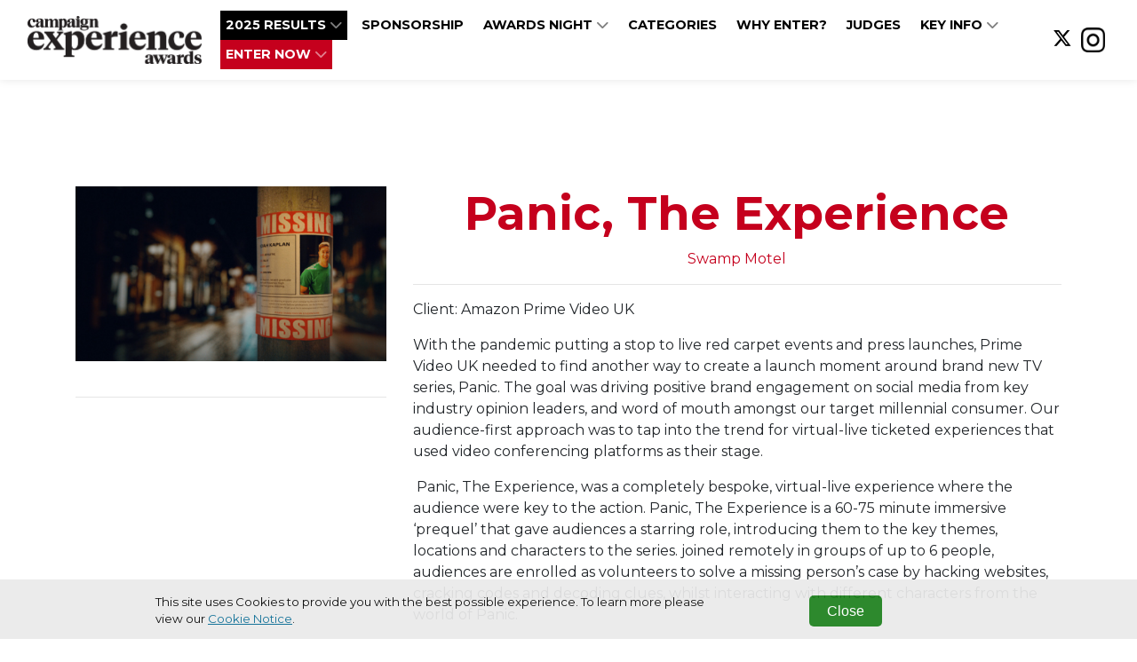

--- FILE ---
content_type: text/html; charset=utf-8
request_url: https://www.campaignexperienceawards.com/finalists/panic-the-experience-bc0014
body_size: 5057
content:
<!DOCTYPE html>
<html
  lang="en"
  xmlns:og="http://ogp.me/ns#" 
  xmlns:fb="https://www.facebook.com/2008/fbml"
>
<head>

  <meta charset="utf-8">
  <meta name="viewport" content="width=device-width, initial-scale=1, shrink-to-fit=no">
  
  
  <title>Campaign Experience Awards</title>

  <!-- Font Awesome Icons -->
  

  
    <link rel="preconnect" href="https://fonts.googleapis.com">
    <link rel="preconnect" href="https://fonts.gstatic.com" crossorigin>
    <link href='https://fonts.googleapis.com/css?family=Montserrat:400,300,300italic,400italic,700,700italic' rel='stylesheet'>
    <style>
      :root{
        --font-family-base: "Montserrat",sans-serif !important;
      }
    </style>
  

  <link href="https://fonts.googleapis.com/css?family=Montserrat+Sans:400,700" rel="stylesheet">
<link href='https://fonts.googleapis.com/css?family=Montserrat:400,300,300italic,400italic,700,700italic' rel='stylesheet' type='text/css'>
<link rel="stylesheet" href="https://cdnjs.cloudflare.com/ajax/libs/font-awesome/6.5.1/css/all.min.css">
<style> 
  .sectionflow-center section.flow {
    justify-content: center;
} 
</style>

<link rel="shortcut icon" href="/media/favicons/favicon.png" type="image/x-png">
<link rel="apple-touch-icon" sizes="180x180" href="/media/favicons/apple-touch-icon.png">
<link rel="icon" type="image/png" sizes="32x32" href="/media/favicons/favicon-32x32.png">
<link rel="icon" type="image/png" sizes="16x16" href="/media/favicons/favicon-16x16.png">
<link rel="mask-icon" href="/media/favicons/safari-pinned-tab.svg" color="#FFFFFF">
<link rel="manifest" href="/media/favicons/site.webmanifest">
<meta name="msapplication-TileColor" content="#ffffff">
<meta name="theme-color" content="#ffffff">
  
  
    <style>
      :root {
        --base-color: #ffffff;
        --copy-color: #000000;
        --primary-color : #c5001d;
        --primary-color-contrast : #ffffff;
        --secondary-color: #ff0000;
        --secondary-color-contrast : #ffffff;
        --alt-color1: #ffffff;
        --alt-color1-contrast: #ffffff;
        --alt-color2: #ffffff;
        --alt-color2-contrast: #ffffff;
        --alt-color3: #ffffff;
        --alt-color3-contrast: #ffffff;
        --alt-color4: #ffffff;
        --alt-color4-contrast: #ffffff;
        --entrant-tag-color: #585858;
        --background-color: #efefef;
        --border-color: #cccccc;
        --navbar-bg: #ffffff;
        --navbar-links: #000000;
        --footer-bg: #000000;
        --footer-contrast: #ffffff;
        --black-title-text-color: #ffffff;
        --white-title-text-color: #000000;
      }
    </style>
    <!-- Plugin CSS - BrandingFeature -->
    
   

  <!-- Plugin CSS -->
  
  
  
  
  <!--[if (lt IE 9)]>
   <script src="https://cdnjs.cloudflare.com/ajax/libs/tiny-slider/2.9.3/min/tiny-slider.helper.ie8.min.js"></script>
  <![endif]-->

  
  
  
  
  

  
  
  
    
      
    
  

  

   <!-- Google Tag Manager -->
    
      <script type="text/javascript" charset="utf-8">
          window.dataLayer = window.dataLayer || [];
          window.dataLayer.push(
            {
              "brand": "campaign"
            }
          );
      </script>
    
    <script>(function(w,d,s,l,i){w[l]=w[l]||[];w[l].push({'gtm.start':
    new Date().getTime(),event:'gtm.js'});var f=d.getElementsByTagName(s)[0],
    j=d.createElement(s),dl=l!='dataLayer'?'&l='+l:'';j.async=true;j.src=
    'https://www.googletagmanager.com/gtm.js?id='+i+dl;f.parentNode.insertBefore(j,f);
    })(window,document,'script','dataLayer','GTM-PW3X7ZQ');</script>
    <!-- End Google Tag Manager -->

    

    <!-- Bootstrap core JavaScript -->
        
    

    <!-- Plugin JavaScript -->
        
    
    <script src="https://cdnjs.cloudflare.com/ajax/libs/tiny-slider/2.9.2/min/tiny-slider.js"></script>
  
    <!-- Custom scripts for this template -->
    
    
    <meta content="Panic, The Experience" property="og:title" />
<meta content="https://www.campaignexperienceawards.com/finalists/panic-the-experience-bc0014" property="og:url" />
<meta content="Campaign Experience Awards" property="og:site_name" />
<meta content="en-US" property="og:locale" />
<meta content="Panic, The Experience" name="twitter:title" />
<meta content="https://www.campaignexperienceawards.com/finalists/panic-the-experience-bc0014" name="twitter:url" />
    <link href="/TheAwardTheme/vendor/fontawesome-free/css/all.min.css?v=dABdfBfUoC8vJUBOwGVdm8L9qlMWaHTIfXt-7GnZCIo" rel="stylesheet" type="text/css" />
<link href="/TheAwardTheme/vendor/bootstrap/css/bootstrap.min.css?v=-IZRbz1B6ee9mUx_ejmonK-ulIP5A5bLDd6v6NHqXnI" rel="stylesheet" type="text/css" />
<link href="/TheAwardTheme/vendor/magnific-popup/magnific-popup.css?v=RdH19s-RN0bEXdaXsajztxnALYs_Z43H_Cdm1U4ar24" rel="stylesheet" type="text/css" />
<link href="https://cdnjs.cloudflare.com/ajax/libs/tiny-slider/2.9.3/tiny-slider.min.css" rel="stylesheet" type="text/css" />
<link href="https://cdnjs.cloudflare.com/ajax/libs/lightbox2/2.11.3/css/lightbox.min.css" rel="stylesheet" type="text/css" />
<link href="https://sthbimicrosites.z35.web.core.windows.net/microsites/theme/theawardtheme/wwwroot/css/award.min.css" rel="stylesheet" type="text/css" />
    <link href="https://www.campaignexperienceawards.com/finalists/panic-the-experience-bc0014" rel="canonical" />
<link href="/media/favicons/favicon-16x16.png" rel="icon" sizes="16x16" type="image/png" />
<link href="/media/favicons/favicon-32x32.png" rel="icon" sizes="32x32" type="image/png" />
    

</head>

<body id="page-top" dir="ltr">

  <!-- Google Tag Manager (noscript) -->
  <noscript><iframe src="https://www.googletagmanager.com/ns.html?id=GTM-PW3X7ZQ"
  height="0" width="0" style="display:none;visibility:hidden"></iframe></noscript>
  <!-- End Google Tag Manager (noscript) -->

  <!-- Navigation & Headers -->



        <div class="navbar__spacer"></div>
        <div class="fixed-top">
            <div class="siteHeader">
                
            </div>

            <nav class="navbar navbar--fullWidth navbar-expand-lg navbar-dark py-3" id="mainNav">
                <div class="container container--menufullWidth">
                    
                    

    
        
    

    
        
    

    <a class="navbar-brand js-scroll-trigger" href="/" target="_self">
        <div id="logo">
            
                <img src="/media/Ca_ExpAwardslogo_Final.png" />
            
        </div>
    </a>


                    
                    <button class="navbar-toggler navbar-toggler-right" type="button" data-toggle="collapse" data-target="#navbarResponsive" aria-controls="navbarResponsive" aria-expanded="false" aria-label="Toggle navigation">
                        <span class="navbar-toggler-icon"></span>
                    </button>
                    <div class="collapse navbar-collapse" id="navbarResponsive">
                        <ul class="navbar-nav text-uppercase ml-auto">
                            
                                
  <li class="nav-item dropdown">
    
    
    


  



  <a class="nav-link js-scroll-trigger nav-button--black" target="_blank" href="https://www.campaignexperienceawards.com/winners-2025">

  
   2025 RESULTS
  
  
    <span class="dropdownToggle">
    <i class="fas fa-chevron-down"></i>
  </span>
  
</a>
    <div class="dropdown-menu" aria-labelledby="navbarDropdownMenuLink">
      
        
        


  



  <a class="nav-link js-scroll-trigger " target="_self" href="https://www.campaignexperienceawards.com/sponsorship/#amplify">

  
   AMPLIFY YOUR WIN
  
  
</a>
      
        
        


  



  <a class="nav-link js-scroll-trigger " target="_blank" href="https://www.campaignexperienceawards.com/trophy/">

  
   Trophy Shelf
  
  
</a>
      
        
        


  



  <a class="nav-link js-scroll-trigger " target="_self" href="https://www.campaignexperienceawards.com/2025-gallery">

  
   Gallery
  
  
</a>
      
    </div>
  </li>

                            
                                
  <li class="nav-item">
      
      
      




  



  
    <a class="nav-link " target="_self" href="/sponsorship">
    
  
    Sponsorship
  
  
  
  </a>




  </li>

                            
                                
  <li class="nav-item dropdown">
    
    
    


  



  <a class="nav-link js-scroll-trigger " target="_self" href="/#ceremony">

  
   Awards night
  
  
    <span class="dropdownToggle">
    <i class="fas fa-chevron-down"></i>
  </span>
  
</a>
    <div class="dropdown-menu" aria-labelledby="navbarDropdownMenuLink">
      
        
        


  



  <a class="nav-link js-scroll-trigger " target="_self" href="https://www.campaignexperienceawards.com/sustainability-1">

  
   Sustainability
  
  
</a>
      
        
        


  



  <a class="nav-link js-scroll-trigger " target="_self" href="https://www.campaignexperienceawards.com/accessibility">

  
   ACCESSIBILITY
  
  
</a>
      
        
        




  



  
    <a class="nav-link " target="_self" href="/code-of-conduct">
    
  
    code of conduct
  
  
  
  </a>




      
    </div>
  </li>

                            
                                
  <li class="nav-item">
      
      
      


  



  <a class="nav-link js-scroll-trigger " target="_self" href="/#categories">

  
   Categories
  
  
</a>
  </li>

                            
                                
  <li class="nav-item">
      
      
      


  



  <a class="nav-link js-scroll-trigger " target="_self" href="/#whyenter">

  
   WHY ENTER?
  
  
</a>
  </li>

                            
                                
  <li class="nav-item">
      
      
      


  



  <a class="nav-link js-scroll-trigger " target="_self" href="https://www.campaignexperienceawards.com/judges-2026">

  
   JUDGES
  
  
</a>
  </li>

                            
                                
  <li class="nav-item dropdown">
    
    
    


  



  <a class="nav-link js-scroll-trigger " target="_self" href="/#keyinfo">

  
   KEY INFO
  
  
    <span class="dropdownToggle">
    <i class="fas fa-chevron-down"></i>
  </span>
  
</a>
    <div class="dropdown-menu" aria-labelledby="navbarDropdownMenuLink">
      
        
        


  



  <a class="nav-link js-scroll-trigger " target="_self" href="https://www.campaignexperienceawards.com/british-red-cross">

  
   BRITISH RED CROSS
  
  
</a>
      
        
        


  



  <a class="nav-link js-scroll-trigger " target="_self" href="/#keyinfo">

  
   Dates &amp; Pricing
  
  
</a>
      
        
        


  



  <a class="nav-link js-scroll-trigger " target="_self" href="/#contact">

  
   CONTACT
  
  
</a>
      
    </div>
  </li>

                            
                                
  <li class="nav-item dropdown">
    
    
    


  



  <a class="nav-link js-scroll-trigger nav-button--primary" target="_self" href="https://campaign-experience-awards.evessiocloud.com/campaignexperienceawards2026/en/page/categories">

  
   ENTER NOW
  
  
    <span class="dropdownToggle">
    <i class="fas fa-chevron-down"></i>
  </span>
  
</a>
    <div class="dropdown-menu" aria-labelledby="navbarDropdownMenuLink">
      
        
        


  



  <a class="nav-link js-scroll-trigger nav-button--black" target="_self" href="https://survey.alchemer.com/s3/8316774/Campaign-Experience-Awards-2026-Entry-Kit">

  
   ENTRY KIT
  
  
</a>
      
    </div>
  </li>

                            
                        </ul>
                        

<div class="widget-container">

    


<ul class="navbar-nav navbar-nav--social">
    
        
        <li class="nav-item d-flex align-items-center">
            <a href="https://www.twitter.com/cxexperience" class="nav-link nav-link--social" target="_blank" aria-label="">
                
                    <i class="fab fa-x-twitter"></i>
                
            </a>
        </li>
    
        
        <li class="nav-item d-flex align-items-center">
            <a href="https://www.instagram.com/campaignexperienceawards/" class="nav-link nav-link--social" target="_blank" aria-label="">
                
                    <img src="/media/2026/Homepage/insta%20%281%29.png?width=60&amp;height=34&amp;token=O617FYzvta%2FqonlnDmVLcNMa%2BfAelLsl6WVvaofBBvY%3D " class="img-fluid" />
                
            </a>
        </li>
    
</ul>


</div>

                    </div>
                </div>
            </nav>
        </div>



  
  
  
<header class="masthead masthead--secondary">
    
</header>

  <div id="main">
    
<div class="page">
  <section class="contentDetail contentDetail--entrant">
      <div class="container">
        <div class="row">
          <div class="col-md-4">
            <figure class="figure">
              <div class="img-container">
                <img src="/media/Entrant/BC0014.jpg?width=450&amp;height=300&amp;token=Hcu9KFQikHSkRnXSMOi72jaOInj4HRC2vkAaTN2LoEo%3D" class="figure-img img-fluid" alt="" />
              </div>
            </figure>
            <hr />
          </div>
          <div class="col-md-8">
            <h1 class="contentDetail__name">Panic, The Experience</h1>
            <h5 class="contentDetail__title">Swamp Motel</h5>
            <hr />
            <div class="contentDetail__detail">
              
                  <p>
                      
                      
                          Client: Amazon Prime Video UK<br />
                      
                  </p>
              

              

              <p>With the pandemic putting a stop to live red carpet events and press launches, Prime Video UK needed to find another way to create a launch moment around brand new TV series, Panic. The goal was driving positive brand engagement on social media from key industry opinion leaders, and word of mouth amongst our target millennial consumer. Our audience-first approach was to tap into the trend for virtual-live ticketed experiences that used video conferencing platforms as their stage.&nbsp;</p><p>&nbsp;Panic, The Experience, was a completely bespoke, virtual-live experience where the audience were key to the action. Panic, The Experience is a 60-75 minute immersive ‘prequel’ that gave audiences a starring role, introducing them to the key themes, locations and characters to the series. joined remotely in groups of up to 6 people, audiences are enrolled as volunteers to solve a missing person’s case by hacking websites, cracking codes and decoding clues, whilst interacting with different characters from the world of Panic.</p><p>&nbsp;Over 60 press members attended, and the first wave of consumer tickets sold out in just 36 minutes. Over 1,872 people took part in the live at-home experience from the UK and USA, generating over 13 days’ worth of gameplay. Panic, The Experience became the hot ticket in the week lead-up to the global series release date.</p>

              

            </div>
          </div>
      </div>
    </div>
  </section>
</div>


  </div>
  <div class="footer">
    






<article class="widget widget-image-widget ">
    
    
        
            <figure class="figure">
                <img src="/media/logo3.jpg" class="figure-img img-fluid rounded" alt="" />
                <figcaption class="figure-caption"></figcaption>
            </figure>
        
    
</article>

            
          
          

          
    <div class="widget">
      <p>Copyright &copy; 2026 Haymarket Media Group Limited. All Rights Reserved.</p>
    </div>
              
    <nav class="footerNav">
    <ul class="navbar-nav">
        
            
  <li class="nav-item">
      
      
      
<a class="nav-link" target="_blank" href="https://www.haymarket.com/awards/">Terms &amp; Conditions</a>
  </li>

        
            
  <li class="nav-item">
      
      
      
<a class="nav-link" target="_blank" href="https://www.haymarket.com/privacy-policy/">Privacy Policy</a>
  </li>

        
    </ul>
</nav>               
  </div>

  

  <script src="https://www.youtube.com/player_api?modestbranding=1"></script>
  <div class="modal modal--entrantVid fade" id="videoModal" tabindex="-1" role="dialog" aria-labelledby="videoModal" aria-hidden="true">
      <div class="modal-dialog modal-lg">
          <div class="modal-content">
              <div class="modal-body">
                  <button type="button" class="close" data-dismiss="modal" aria-hidden="true"><span class="fa fa-times"></span></button>
                  <iframe width="100%" src=""></iframe>
              </div>
          </div>
      </div>
  </div>

  <script src="/TheAwardTheme/vendor/jquery/jquery.min.js?v=_xUj-3OJU5yExlq6GSYGSHk7tPXikynS7ogEvDej_m4"></script>
<script src="/TheAwardTheme/vendor/bootstrap/js/bootstrap.bundle.min.js?v=GRJrh0oydT1CwS36bBeJK_2TggpaUQC6GzTaTQdZm0k"></script>
<script src="/TheAwardTheme/vendor/jquery-easing/jquery.easing.min.js?v=H3cjtrm_ztDeuhCN9I4yh4iN2Ybx_y1RM7rMmAesA0k"></script>
<script src="/TheAwardTheme/vendor/magnific-popup/jquery.magnific-popup.min.js?v=P93G0oq6PBPWTP1IR8Mz_0jHHUpaWL0aBJTKauisG7Q"></script>
<script src="/TheAwardTheme/js/award.min.js?v=G1VhaWmTylxgiVY8Jas1xqk71ZUsbcacmVxqBBatg7A"></script>

  
  
  <script>
    
    $(document).ready(function() {
        $('.awaitingResults .entrant__tag').remove();

        // Resize header spacer based on fixed header
        var fixedHeader = $('body > .fixed-top');
        if(fixedHeader) {
          var fixeHeaderHeight = fixedHeader.height();
          $('body > .navbar__spacer').height(fixeHeaderHeight);
        }
    });
  </script>
<script defer src="https://static.cloudflareinsights.com/beacon.min.js/vcd15cbe7772f49c399c6a5babf22c1241717689176015" integrity="sha512-ZpsOmlRQV6y907TI0dKBHq9Md29nnaEIPlkf84rnaERnq6zvWvPUqr2ft8M1aS28oN72PdrCzSjY4U6VaAw1EQ==" data-cf-beacon='{"version":"2024.11.0","token":"1ecedf807b614c4f8f6dfb6a260a0a3a","r":1,"server_timing":{"name":{"cfCacheStatus":true,"cfEdge":true,"cfExtPri":true,"cfL4":true,"cfOrigin":true,"cfSpeedBrain":true},"location_startswith":null}}' crossorigin="anonymous"></script>
</body>

</html>

--- FILE ---
content_type: text/plain
request_url: https://www.google-analytics.com/j/collect?v=1&_v=j102&a=1219903506&t=pageview&_s=1&dl=https%3A%2F%2Fwww.campaignexperienceawards.com%2Ffinalists%2Fpanic-the-experience-bc0014&ul=en-us%40posix&dt=Campaign%20Experience%20Awards&sr=1280x720&vp=1280x720&_u=YEBAAEABAAAAACAAI~&jid=581636661&gjid=2030055717&cid=1064914765.1770125149&tid=UA-64752455-8&_gid=2123512870.1770125149&_r=1&_slc=1&gtm=45He61u1n81PW3X7ZQv847384902za200zd847384902&gcd=13l3l3l3l1l1&dma=0&tag_exp=102015666~103116026~103200004~104527906~104528500~104684208~104684211~115938465~115938469~116185181~116185182~116988315~117025849~117041588&z=299847176
body_size: -455
content:
2,cG-LTCW9LDC8P